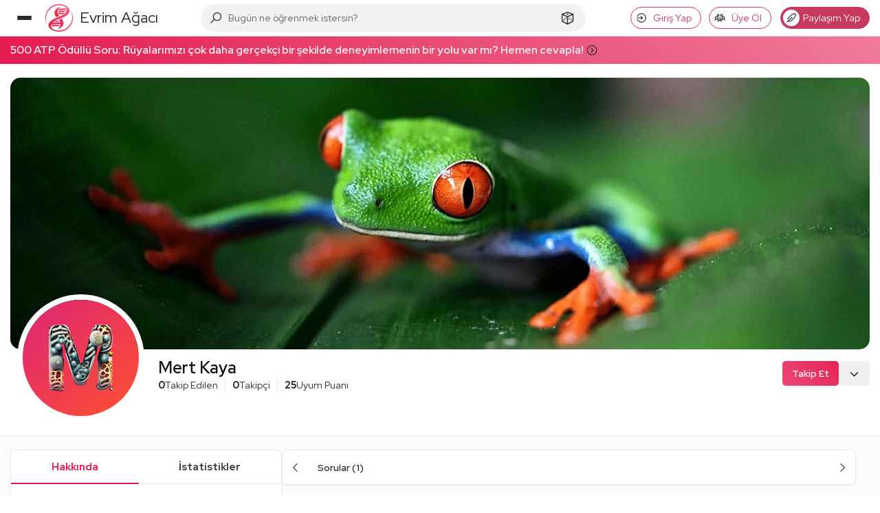

--- FILE ---
content_type: image/svg+xml
request_url: https://evrimagaci.org/user/default-avatar/?letter=M&score=67
body_size: 32581
content:
    <svg xmlns="http://www.w3.org/2000/svg" viewBox="0 0 40 40">
      <defs>
        <linearGradient id="backgroundGradient" x1="0%" y1="0%" x2="100%" y2="100%">
          <stop offset="0%" stop-color="#DD2476" />
          <stop offset="100%" stop-color="#FF512F" />
        </linearGradient>
      </defs>
      <g>
        <rect x="0" y="0" width="100%" height="100%" fill="url(#backgroundGradient)" />
        <image x="0" y="0" width="100%" height="100%" href="[data-uri]" />
      </g>
    </svg>